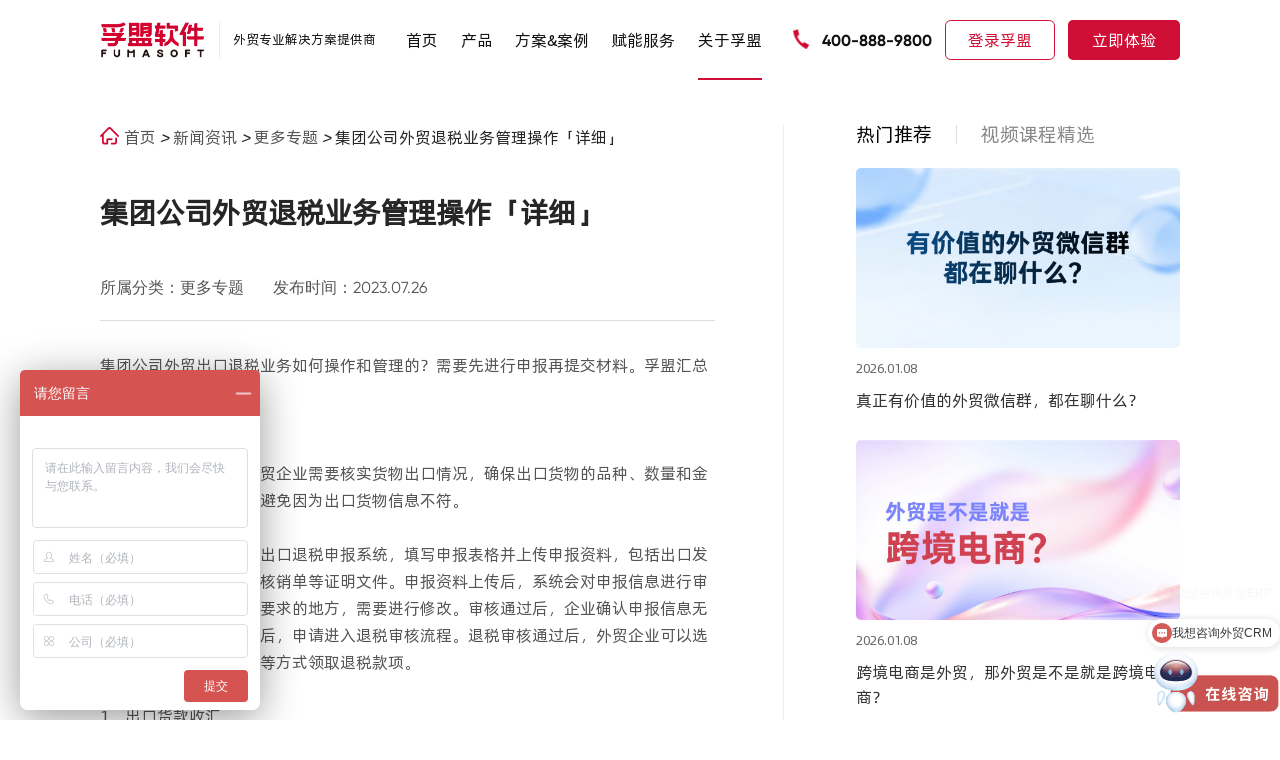

--- FILE ---
content_type: text/html; charset=utf-8
request_url: https://www.fumasoft.com/news/1751.html
body_size: 15877
content:
<!DOCTYPE html>
<html>
<head>
    <meta charset="utf-8">
    <meta http-equiv="X-UA-Compatible" content="IE=edge">
    <meta name="viewport" content="width=device-width, initial-scale=1.0">
    <title>集团公司外贸退税业务管理操作「详细」-孚盟软件</title>
    <meta name="description" content="">
    <meta name="keywords" content="">
    <meta name="canonical" content='https://www.fumasoft.com/news/1751.html'>
    <meta name="applicable-device" content="pc,mobile">
    <meta http-equiv="Cache-Control" content="no-transform"/> 
    <meta http-equiv="Cache-Control" content="no-siteapp"/>
    <link rel="stylesheet" href="/template/default/pc/skin/css/newstyle.css">
    <!--<link rel="stylesheet" href="/template/default/pc/skin/css/animate.css">-->
    <!--<link rel="stylesheet" href="/template/default/pc/skin/css/swiper-bundle.min.css">-->
    <!--<link rel="stylesheet" href="/template/default/pc/skin/css/share.min.css">-->
    <link rel="stylesheet" href="/template/default/pc/skin/layui/css/layui.css">
    <!--<link rel="stylesheet" href="/template/default/pc/skin/css/public.css">-->
    <!--<link rel="stylesheet" href="/template/default/pc/skin/css/style.css">-->
    <link rel="shortcut icon" href="/favicon.ico">
    
    <script src="//g.alicdn.com/frontend-lib/frontend-lib/2.3.74/antidom.js"></script><script src="//o.alicdn.com/frontend-lib/common-lib/jquery.min.js"></script><script src="/template/default/pc/skin/js/newjavascript.js"></script>
    <!--<script src="/template/default/pc/skin/js/jquery-3.3.1.min.js"></script>-->
    <!--<script src="/template/default/pc/skin/js/swiper.min.js"></script>-->
    <!--<script src="/template/default/pc/skin/js/swiper.animate1.0.2.min.js"></script>-->
    <!--<script src="/template/default/pc/skin/js/jquery.share.min.js"></script>-->
    <script src="/template/default/pc/skin/layui/layui.js"></script>
    <!--<meta http-equiv="Content-Security-Policy" content="upgrade-insecure-requests">-->
    <script>
var _hmt = _hmt || [];
(function() {
  if (window.location.hostname !== 'www.fumasoft.com' && 
      window.location.hostname !== 'fumasoft.com') {
    return;
  }
  var hm = document.createElement("script");
  hm.src = "https://hm.baidu.com/hm.js?c0a2a7df2324000edb9e536b3ad13cec";
  var s = document.getElementsByTagName("script")[0]; 
  s.parentNode.insertBefore(hm, s);
})();
</script>
<!-- Google tag (gtag.js) -->
<script async src="https://www.googletagmanager.com/gtag/js?id=G-SQZS4NKF2J"></script>
<script>
  window.dataLayer = window.dataLayer || [];
  function gtag(){dataLayer.push(arguments);}
  gtag('js', new Date());

  gtag('config', 'G-SQZS4NKF2J');
</script><!--tongji-->


</head>
<body>


<header class="header_container">
    <div class="w1620">
        <div class="box flexBetween">
            <div class="boxLeft ">
                <div class="flexBetween">
                    <div class="left">
                        <a href="/">
                            <img src="/uploads/allimg/20231101/069b566f7bc620a338f6954f2eb38c3c.png" alt="" class="img1">
                            <img src="/uploads/allimg/20231101/afdd5f9aa3c3bb8d52cee3c5b1cd051b.png" alt="" class="img2">
                        </a>
                    </div>
                    <div class="right">
                         外贸专业解决方案提供商                    </div>
                </div>
            </div>
            <nav class="flexCenter">
                <div class="item ">
                    <p><a href="/"> 首页 </a></p>
                </div>
                                <div class="item ">
                    <p><a href="/MX.html"> 产品 </a></p>
                    <section class="product_nav">
                        <div class="main flexBetween">

                            <div class="_left">
                                <ul>
                                                                        <li class="active"><a href="/business2.html"> <img src="/uploads/allimg/20230814/55139eb456e05fb83fcfbf3e431b1dbe.png" alt=""> 获客管理</a></li>
                                                                        <li class=""><a href="/MX.html"> <img src="/uploads/allimg/20230814/d14b792d28460a0f118eeb49333ad913.png" alt=""> 外贸客户管理</a></li>
                                                                        <li class=""><a href="/ERP.html"> <img src="/uploads/allimg/20231115/553648e6acedf4614ff463405e6cafc3.png" alt=""> 外贸业务管理</a></li>
                                                                        <li class=""><a href="/whatsapp.html"> <img src="/uploads/allimg/20240702/22c57fe9c35c731b1cf2a46ebf4e4fb7.png" alt=""> WhatsApp管理</a></li>
                                                                        <li class=""><a href="/ai.html"> <img src="/uploads/allimg/20240704/ca962b40664571f15365d64a79eff323.png" alt=""> 孚盟AI Pro</a></li>
                                                                    </ul>

                            </div>
                            <div class="_right ">
                                                                <div class="toggleMain active">
                                    <div class="flexStart">
                                                                                <div class="ite">
                                            <h5> <a href="/business2.html">找买家</a></h5>
                                                                                        <ul>
                                                                                                    <li><a href="/business2.html"> 贸易大数据</a></li>
                                                                                                    <li><a href="/business2.html"> 全网搜索</a></li>
                                                                                                    <li><a href="/business2.html"> AI自动开发</a></li>
                                                                                                    <li><a href="/business2.html"> 社媒获客</a></li>
                                                                                            </ul>
                                                                                    </div>
                                                                                <div class="ite">
                                            <h5> <a href="/check.html">客户背调</a></h5>
                                                                                        <ul>
                                                                                                    <li><a href="/check.html"> 采购商品</a></li>
                                                                                                    <li><a href="/check.html"> 采购周期</a></li>
                                                                                                    <li><a href="/check.html"> 供应链上下游</a></li>
                                                                                                    <li><a href="/check.html"> 供应链变更</a></li>
                                                                                            </ul>
                                                                                    </div>
                                                                                <div class="ite">
                                            <h5> <a href="/chance.html">商机获取</a></h5>
                                                                                        <ul>
                                                                                                    <li><a href="/chance.html"> 邮件营销 </a></li>
                                                                                                    <li><a href="/chance.html"> WhatsApp营销 </a></li>
                                                                                                    <li><a href="/chance.html"> 营销内容管理</a></li>
                                                                                                    <li><a href="/chance.html"> 营销分析</a></li>
                                                                                            </ul>
                                                                                    </div>
                                        
                                    </div>
                                </div>
                                                                <div class="toggleMain ">
                                    <div class="flexStart">
                                                                                <div class="ite">
                                            <h5> <a href="/MX.html?c=21#product">客户管理</a></h5>
                                                                                        <ul>
                                                                                                    <li><a href="/MX.html"> 智能建档</a></li>
                                                                                                    <li><a href="/MX.html"> 客户标签管理</a></li>
                                                                                                    <li><a href="/MX.html"> 客户跟进管理</a></li>
                                                                                                    <li><a href="/MX.html"> 联系人管理</a></li>
                                                                                                    <li><a href="/MX.html"> 客户移交管理</a></li>
                                                                                            </ul>
                                                                                    </div>
                                                                                <div class="ite">
                                            <h5> <a href="/MX.html?c=22#product">公海客户</a></h5>
                                                                                        <ul>
                                                                                                    <li><a href="/MX.html"> 分配/领取管理</a></li>
                                                                                                    <li><a href="/MX.html"> 私海保护管理</a></li>
                                                                                                    <li><a href="/MX.html"> 流转周期管理</a></li>
                                                                                            </ul>
                                                                                    </div>
                                                                                <div class="ite">
                                            <h5> <a href="/MX.html?c=23#product">邮件管理</a></h5>
                                                                                        <ul>
                                                                                                    <li><a href="/MX.html"> 自动分发管理</a></li>
                                                                                                    <li><a href="/MX.html"> 智能识别</a></li>
                                                                                                    <li><a href="/MX.html"> 下属邮件管理</a></li>
                                                                                                    <li><a href="/MX.html"> AI询盘回复管理</a></li>
                                                                                                    <li><a href="/MX.html"> 邮件追踪</a></li>
                                                                                                    <li><a href="/MX.html"> 群发单显</a></li>
                                                                                            </ul>
                                                                                    </div>
                                                                                <div class="ite">
                                            <h5> <a href="/MX.html?c=24#product">商机管理</a></h5>
                                                                                        <ul>
                                                                                                    <li><a href="/MX.html"> 商机流程管理</a></li>
                                                                                                    <li><a href="/MX.html"> 商机跟进管理</a></li>
                                                                                                    <li><a href="/MX.html"> 赢单分析</a></li>
                                                                                                    <li><a href="/MX.html"> 堵点分析</a></li>
                                                                                            </ul>
                                                                                    </div>
                                                                                <div class="ite">
                                            <h5> <a href="/MX.html?c=25#product">WhatsApp社媒管理</a></h5>
                                                                                        <ul>
                                                                                                    <li><a href="/MX.html"> WhatsApp管理</a></li>
                                                                                                    <li><a href="/MX.html"> Facebook管理</a></li>
                                                                                                    <li><a href="/MX.html"> Instagram管理</a></li>
                                                                                                    <li><a href="/MX.html"> 企微管理</a></li>
                                                                                            </ul>
                                                                                    </div>
                                        
                                    </div>
                                </div>
                                                                <div class="toggleMain ">
                                    <div class="flexStart">
                                                                                <div class="ite">
                                            <h5> <a href="/commm.html">商品管理</a></h5>
                                                                                        <ul>
                                                                                                    <li><a href="/commm.html?c=21#product"> 个性化属性配置</a></li>
                                                                                                    <li><a href="/commm.html?c=22#product"> 图片管理</a></li>
                                                                                                    <li><a href="/commm.html?c=23#product"> 价格管理</a></li>
                                                                                                    <li><a href="/commm.html?c=24#product"> 营销落地页管理</a></li>
                                                                                            </ul>
                                                                                    </div>
                                                                                <div class="ite">
                                            <h5> <a href="/anall.html">线索管理</a></h5>
                                                                                        <ul>
                                                                                                    <li><a href="/anall.html?c=21#product"> 线索分配管理</a></li>
                                                                                                    <li><a href="/anall.html?c=22#product"> 跟进管理</a></li>
                                                                                                    <li><a href="/anall.html?c=23#product"> 成交分析</a></li>
                                                                                            </ul>
                                                                                    </div>
                                                                                <div class="ite">
                                            <h5> <a href="/sales.html">销售管理</a></h5>
                                                                                        <ul>
                                                                                                    <li><a href="/sales.html?c=21#product"> 报价管理</a></li>
                                                                                                    <li><a href="/sales.html?c=22#product"> 寄样管理</a></li>
                                                                                                    <li><a href="/sales.html?c=23#product"> 订单管理</a></li>
                                                                                                    <li><a href="/sales.html?c=24#product"> 收款核销</a></li>
                                                                                                    <li><a href="/sales.html?c=25#product"> 跟单管理</a></li>
                                                                                                    <li><a href="/sales.html?c=26#product"> 审批管理</a></li>
                                                                                            </ul>
                                                                                    </div>
                                                                                <div class="ite">
                                            <h5> <a href="/ERP.html">出货流程管理</a></h5>
                                                                                        <ul>
                                                                                                    <li><a href="/ERP.html?c=21#product"> 供应商管理</a></li>
                                                                                                    <li><a href="/ERP.html?c=22#product"> 采购管理</a></li>
                                                                                                    <li><a href="/ERP.html?c=23#product"> 出口管理</a></li>
                                                                                                    <li><a href="/ERP.html?c=24#product"> 财务管理</a></li>
                                                                                            </ul>
                                                                                    </div>
                                        
                                    </div>
                                </div>
                                                                <div class="toggleMain ">
                                    <div class="flexStart">
                                                                                <div class="ite">
                                            <h5> <a href="/whatsapp.html?c=21#product">WhatsApp获客</a></h5>
                                                                                        <ul>
                                                                                                    <li><a href="/whatsapp.html?c=21#product"> 开发自动化</a></li>
                                                                                                    <li><a href="/whatsapp.html?c=21#product"> 自动触达</a></li>
                                                                                            </ul>
                                                                                    </div>
                                                                                <div class="ite">
                                            <h5> <a href="/whatsapp.html?c=22#product">营销透视</a></h5>
                                                                                        <ul>
                                                                                                    <li><a href="/whatsapp.html?c=22#product"> 营销状态追踪</a></li>
                                                                                                    <li><a href="/whatsapp.html?c=22#product"> 二次营销</a></li>
                                                                                            </ul>
                                                                                    </div>
                                                                                <div class="ite">
                                            <h5> <a href="/whatsapp.html?c=23#product">一键在线沟通</a></h5>
                                                                                        <ul>
                                                                                                    <li><a href="/whatsapp.html?c=23#product"> 账号自动采集</a></li>
                                                                                                    <li><a href="/whatsapp.html?c=23#product"> 账号自动验证</a></li>
                                                                                                    <li><a href="/whatsapp.html?c=23#product"> 一键在线沟通</a></li>
                                                                                                    <li><a href="/whatsapp.html?c=23#product"> 公共账号</a></li>
                                                                                            </ul>
                                                                                    </div>
                                                                                <div class="ite">
                                            <h5> <a href="/whatsapp.html?c=24#product">智能建档</a></h5>
                                                                                        <ul>
                                                                                                    <li><a href="/whatsapp.html?c=24#product"> 集成CRM</a></li>
                                                                                                    <li><a href="/whatsapp.html?c=24#product"> 快速建档</a></li>
                                                                                            </ul>
                                                                                    </div>
                                                                                <div class="ite">
                                            <h5> <a href="/whatsapp.html?c=25#product">沟通记录留存</a></h5>
                                                                                        <ul>
                                                                                                    <li><a href="/whatsapp.html?c=25#product"> 多账号管理</a></li>
                                                                                                    <li><a href="/whatsapp.html?c=25#product"> 聊天记录管理</a></li>
                                                                                                    <li><a href="/whatsapp.html?c=25#product"> 聊天记录同步</a></li>
                                                                                            </ul>
                                                                                    </div>
                                                                                <div class="ite">
                                            <h5> <a href="/whatsapp.html?c=26#product"> AI智能摘要</a></h5>
                                                                                        <ul>
                                                                                                    <li><a href="/whatsapp.html?c=26#product"> 内容自动分析</a></li>
                                                                                                    <li><a href="/whatsapp.html?c=26#product"> 自动提取</a></li>
                                                                                                    <li><a href="/whatsapp.html?c=26#product"> 状态自动同步</a></li>
                                                                                            </ul>
                                                                                    </div>
                                        
                                    </div>
                                </div>
                                                                <div class="toggleMain ">
                                    <div class="flexStart">
                                                                                <div class="ite">
                                            <h5> <a href="/ai.html?c=21#product">获客智能体</a></h5>
                                                                                        <ul>
                                                                                                    <li><a href="/ai.html?c=21#product"> 孚盟AI获客宝</a></li>
                                                                                                    <li><a href="/ai.html?c=21#product"> AI找买家</a></li>
                                                                                                    <li><a href="/ai.html?c=21#product"> AI客户背调</a></li>
                                                                                                    <li><a href="/ai.html?c=21#product"> AI打招呼</a></li>
                                                                                            </ul>
                                                                                    </div>
                                                                                <div class="ite">
                                            <h5> <a href="/ai.html?c=22#product">营销智能体</a></h5>
                                                                                        <ul>
                                                                                                    <li><a href="/ai.html?c=22#product"> AI营销</a></li>
                                                                                                    <li><a href="/ai.html?c=22#product"> AI写开发信</a></li>
                                                                                                    <li><a href="/ai.html?c=22#product"> AI邮件智能测评</a></li>
                                                                                                    <li><a href="/ai.html?c=22#product"> AI图文、视频、卖点提炼</a></li>
                                                                                            </ul>
                                                                                    </div>
                                                                                <div class="ite">
                                            <h5> <a href="/ai.html?c=23#product">线索智能体</a></h5>
                                                                                        <ul>
                                                                                                    <li><a href="/ai.html?c=23#product"> AI客户洞察</a></li>
                                                                                                    <li><a href="/ai.html?c=23#product"> 线索自动分配</a></li>
                                                                                                    <li><a href="/ai.html?c=23#product"> AI智能建档</a></li>
                                                                                            </ul>
                                                                                    </div>
                                                                                <div class="ite">
                                            <h5> <a href="/ai.html?c=24#product">沟通智能体</a></h5>
                                                                                        <ul>
                                                                                                    <li><a href="/ai.html?c=24#product"> AI智能回复</a></li>
                                                                                                    <li><a href="/ai.html?c=24#product"> AI意图追踪</a></li>
                                                                                                    <li><a href="/ai.html?c=24#product"> 智能会话分拣</a></li>
                                                                                            </ul>
                                                                                    </div>
                                                                                <div class="ite">
                                            <h5> <a href="/ai.html?c=25#product">客户智能体</a></h5>
                                                                                        <ul>
                                                                                                    <li><a href="/ai.html?c=25#product"> AI客户画像</a></li>
                                                                                                    <li><a href="/ai.html?c=25#product"> AI智能客群</a></li>
                                                                                                    <li><a href="/ai.html?c=25#product"> AI行动指南</a></li>
                                                                                                    <li><a href="/ai.html?c=25#product"> AI智能客服</a></li>
                                                                                            </ul>
                                                                                    </div>
                                                                                <div class="ite">
                                            <h5> <a href="/ai.html?c=26#product">团队智能体</a></h5>
                                                                                        <ul>
                                                                                                    <li><a href="/ai.html?c=26#product"> AI沟通质检</a></li>
                                                                                                    <li><a href="/ai.html?c=26#product"> AI业绩数据</a></li>
                                                                                                    <li><a href="/ai.html?c=26#product"> AI沟通意图追踪</a></li>
                                                                                            </ul>
                                                                                    </div>
                                                                                <div class="ite">
                                            <h5> <a href="/ai.html?c=27#product">数据智能体</a></h5>
                                                                                        <ul>
                                                                                                    <li><a href="/ai.html?c=27#product"> 智能数据助理</a></li>
                                                                                                    <li><a href="/ai.html?c=27#product"> 智能任务处理</a></li>
                                                                                                    <li><a href="/ai.html?c=27#product"> Boss助理</a></li>
                                                                                            </ul>
                                                                                    </div>
                                        
                                    </div>
                                </div>
                                
                            </div>
                        </div>
                    </section>

                </div>
                                <div class="item">
                        <p><a href="/solution2.html">方案&amp;案例 </a></p>
                        
                        <section class="case_nav">
                            <div class="main flexBetween">
                                <div class="_left">
                                    <ul>
                                                                                <li class="active"><a href="/anli.html"> <img src="/uploads/allimg/20230911/2eba2c1edd6c6cff32059e3bfc988036.png" alt=""> 行业案例</a></li>
                                                                                <li class=""><a href="/solution1.html"> <img src="/uploads/allimg/20230911/a89cba43cb8528928ff4be326c8ff1f4.png" alt=""> 解决方案</a></li>
                                                                            </ul>
                                </div>
                                <div class="_right">
                                                                        <div class="toggleMain active">
                                        <div class="m flexBetween">
                                            <div class="m_l">
                                                                                                <div class="ite">
                                                    <a href="/anli_1.html">
                                                        <figcaption>机械设备 </figcaption>
                                                        <figure><img src="/uploads/allimg/20240704/da603d488c0a410eec68a9ad15c65fb9.png" alt=""> </figure>
                                                    </a>
                                                </div>
                                                                                                <div class="ite">
                                                    <a href="/anli_2.html">
                                                        <figcaption>新能源 </figcaption>
                                                        <figure><img src="/uploads/allimg/20240705/7ef9739d57529c29df507bd9bd63f682.jpg" alt=""> </figure>
                                                    </a>
                                                </div>
                                                                                                <div class="ite">
                                                    <a href="/anli_3.html">
                                                        <figcaption>服装纺织 </figcaption>
                                                        <figure><img src="/uploads/allimg/20240705/f7613c590e69ecdc0a877d811d56194c.jpg" alt=""> </figure>
                                                    </a>
                                                </div>
                                                                                                <div class="ite">
                                                    <a href="/anli_4.html">
                                                        <figcaption>汽车配件 </figcaption>
                                                        <figure><img src="/uploads/allimg/20240705/12d3c138a97ac0ac1910d72942018774.jpg" alt=""> </figure>
                                                    </a>
                                                </div>
                                                                                                <div class="ite">
                                                    <a href="/anli_5.html">
                                                        <figcaption>医疗器械 </figcaption>
                                                        <figure><img src="/uploads/allimg/20240705/412227ff1c96383e76d9b3ba16b3f703.jpg" alt=""> </figure>
                                                    </a>
                                                </div>
                                                                                                <div class="ite">
                                                    <a href="/anli_6.html">
                                                        <figcaption>电子家电 </figcaption>
                                                        <figure><img src="/uploads/allimg/20240705/532f88f93c989c192a79e7c9121703a5.jpg" alt=""> </figure>
                                                    </a>
                                                </div>
                                                                                                <div class="ite">
                                                    <a href="/anli_7.html">
                                                        <figcaption>灯具照明 </figcaption>
                                                        <figure><img src="/uploads/allimg/20240705/0ef8b8dc3e13ba7e7cbb949e34fc05dc.jpg" alt=""> </figure>
                                                    </a>
                                                </div>
                                                                                                <div class="ite">
                                                    <a href="/anli_8.html">
                                                        <figcaption>日用消费品 </figcaption>
                                                        <figure><img src="/uploads/allimg/20240705/66b983d5acb346e2360e4dfb98dafe3f.jpg" alt=""> </figure>
                                                    </a>
                                                </div>
                                                                                                <div class="ite">
                                                    <a href="/anli_9.html">
                                                        <figcaption>化工行业 </figcaption>
                                                        <figure><img src="/uploads/allimg/20240705/e2a7cd4e409a5cce5800d2e08ee67dde.jpg" alt=""> </figure>
                                                    </a>
                                                </div>
                                                                                                <div class="ite">
                                                    <a href="/anli_10.html">
                                                        <figcaption>礼品包装 </figcaption>
                                                        <figure><img src="/uploads/allimg/20240705/e23b45118c69257acf900983ee30c59f.jpg" alt=""> </figure>
                                                    </a>
                                                </div>
                                                                                                <div class="ite">
                                                    <a href="/anli_11.html">
                                                        <figcaption>五金工具 </figcaption>
                                                        <figure><img src="/uploads/allimg/20240705/240a68b35a499768269d597a2fbcee65.jpg" alt=""> </figure>
                                                    </a>
                                                </div>
                                                                                                <div class="ite">
                                                    <a href="/anli_12.html">
                                                        <figcaption>箱包鞋服 </figcaption>
                                                        <figure><img src="/uploads/allimg/20240705/d11dd3d6e1ed46a19efa7d98873bd527.jpg" alt=""> </figure>
                                                    </a>
                                                </div>
                                                                                                <div class="ite">
                                                    <a href="/anli_13.html">
                                                        <figcaption>办公文具 </figcaption>
                                                        <figure><img src="/uploads/allimg/20240705/cf9bafd98fbe86f5545e34b5da019be2.jpg" alt=""> </figure>
                                                    </a>
                                                </div>
                                                                                                <div class="ite">
                                                    <a href="/anli_14.html">
                                                        <figcaption>建材家具 </figcaption>
                                                        <figure><img src="/uploads/allimg/20240705/e6c32e62d5f1edc5ed9e88856128561a.jpg" alt=""> </figure>
                                                    </a>
                                                </div>
                                                                                                <div class="ite">
                                                    <a href="/anli_17.html">
                                                        <figcaption>跨境物流 </figcaption>
                                                        <figure><img src="/uploads/allimg/20240705/262af602e6fb73bfccd927c7eb6d2d79.jpg" alt=""> </figure>
                                                    </a>
                                                </div>
                                                                                                <div class="ite">
                                                    <a href="/anli_15.html">
                                                        <figcaption>行业领袖 </figcaption>
                                                        <figure><img src="/uploads/allimg/20240704/b02512a43bce74642c6ab94b06199288.jpg" alt=""> </figure>
                                                    </a>
                                                </div>
                                                                                             
                                            </div>
                                            <div class="m_r radui">
                                                                                            <figure> <img src="/template/default/pc/skin/images/0704_01.jpg" alt=""></figure>
                                                <figcaption>
                                                    <div class="content1">
                                                        更多案例                                                    </div>
                                                    <div class="content2">
                                                        超过60000+家外贸企业，使用孚盟软件产品及服务                                                    </div>
                                                    <div class="content3">
                                                        <div class="home_link1 color">
                                                            <a class="a" href="/anli.html">
                                                                <span> 立即查看 <i
                                                                        class="layui-icon layui-icon-right"></i></span>
                                                            </a>
                                                        </div>
                                                    </div>
                                                </figcaption>
                                                    
                                            </div>
                                        </div>
                                    </div>
                                                                                                            <div class="toggleMain ">
                                        <!--<div class="mm">-->
                                        <!--    -->
                                        <!--    <div class="ite">-->
                                        <!--        <a href="/solution1.html">-->
                                        <!--            <div class="content1">-->
                                        <!--                外贸获客解决方案-->
                                        <!--            </div>-->
                                        <!--            <div class="content2">-->
                                        <!--                提升开发效率，突破获客瓶颈-->
                                        <!--            </div>-->
                                        <!--            <div class="content3">-->
                                        <!--                <div class="home_link1 color">-->
                                        <!--                    <div class="a" >-->
                                        <!--                        <span>-->
                                        <!--                            立即查看-->
                                        <!--                            <i class="layui-icon layui-icon-right"></i>-->
                                        <!--                        </span>-->
                                        <!--                    </div>-->
                                        <!--                </div>-->
                                        <!--            </div>-->
                                        <!--        </a>-->
                                        <!--        <div class="img"><img src="/template/default/pc/skin/images/582.svg" alt=""></div>-->
                                        <!--    </div>-->
                                        <!--    -->
                                        <!--    <div class="ite">-->
                                        <!--        <a href="/solution2.html">-->
                                        <!--            <div class="content1">-->
                                        <!--                外贸全流程解决方案-->
                                        <!--            </div>-->
                                        <!--            <div class="content2">-->
                                        <!--                构建销售管理闭环，驱动企业高效运营-->
                                        <!--            </div>-->
                                        <!--            <div class="content3">-->
                                        <!--                <div class="home_link1 color">-->
                                        <!--                    <div class="a" >-->
                                        <!--                        <span>-->
                                        <!--                            立即查看-->
                                        <!--                            <i class="layui-icon layui-icon-right"></i>-->
                                        <!--                        </span>-->
                                        <!--                    </div>-->
                                        <!--                </div>-->
                                        <!--            </div>-->
                                        <!--        </a>-->
                                        <!--        <div class="img"><img src="/uploads/allimg/20250508/aa9685edb163b4eefbe45099b6d34c8d.svg" alt=""></div>-->
                                        <!--    </div>-->
                                        <!--    -->
                                        <!--    <div class="ite">-->
                                        <!--        <a href="/solution4.html">-->
                                        <!--            <div class="content1">-->
                                        <!--                客户管理解决方案&lt;span&gt;NEW&lt;/span&gt;-->
                                        <!--            </div>-->
                                        <!--            <div class="content2">-->
                                        <!--                全生命周期精细化运营客户价值-->
                                        <!--            </div>-->
                                        <!--            <div class="content3">-->
                                        <!--                <div class="home_link1 color">-->
                                        <!--                    <div class="a" >-->
                                        <!--                        <span>-->
                                        <!--                            立即查看-->
                                        <!--                            <i class="layui-icon layui-icon-right"></i>-->
                                        <!--                        </span>-->
                                        <!--                    </div>-->
                                        <!--                </div>-->
                                        <!--            </div>-->
                                        <!--        </a>-->
                                        <!--        <div class="img"><img src="/uploads/allimg/20250513/21fe99968b28c14c6c1ad610b35feabd.svg" alt=""></div>-->
                                        <!--    </div>-->
                                        <!--    -->
                                        <!--    <div class="ite">-->
                                        <!--        <a href="/solution5.html">-->
                                        <!--            <div class="content1">-->
                                        <!--                沟通管理解决方案&lt;span&gt;NEW&lt;/span&gt;-->
                                        <!--            </div>-->
                                        <!--            <div class="content2">-->
                                        <!--                聚合管理邮件、WhatsApp与社媒线上渠道-->
                                        <!--            </div>-->
                                        <!--            <div class="content3">-->
                                        <!--                <div class="home_link1 color">-->
                                        <!--                    <div class="a" >-->
                                        <!--                        <span>-->
                                        <!--                            立即查看-->
                                        <!--                            <i class="layui-icon layui-icon-right"></i>-->
                                        <!--                        </span>-->
                                        <!--                    </div>-->
                                        <!--                </div>-->
                                        <!--            </div>-->
                                        <!--        </a>-->
                                        <!--        <div class="img"><img src="/uploads/allimg/20250513/5cc5d00680570ee9989df34cdbb5c3a8.svg" alt=""></div>-->
                                        <!--    </div>-->
                                        <!--    -->
                                        <!--    <div class="ite">-->
                                        <!--        <a href="/solution6.html">-->
                                        <!--            <div class="content1">-->
                                        <!--                AI全场景提效解决方案&lt;span&gt;NEW&lt;/span&gt;-->
                                        <!--            </div>-->
                                        <!--            <div class="content2">-->
                                        <!--                用AI推动外贸业务增长-->
                                        <!--            </div>-->
                                        <!--            <div class="content3">-->
                                        <!--                <div class="home_link1 color">-->
                                        <!--                    <div class="a" >-->
                                        <!--                        <span>-->
                                        <!--                            立即查看-->
                                        <!--                            <i class="layui-icon layui-icon-right"></i>-->
                                        <!--                        </span>-->
                                        <!--                    </div>-->
                                        <!--                </div>-->
                                        <!--            </div>-->
                                        <!--        </a>-->
                                        <!--        <div class="img"><img src="/uploads/allimg/20250616/d17ff3a1851709febeae5e6c8a3039f6.svg" alt=""></div>-->
                                        <!--    </div>-->
                                        <!--    -->
                                        <!--    <div class="ite">-->
                                        <!--        <a href="/solution3.html">-->
                                        <!--            <div class="content1">-->
                                        <!--                集团化解决方案-->
                                        <!--            </div>-->
                                        <!--            <div class="content2">-->
                                        <!--                构建以客户为中心的智能化销售管理体系-->
                                        <!--            </div>-->
                                        <!--            <div class="content3">-->
                                        <!--                <div class="home_link1 color">-->
                                        <!--                    <div class="a" >-->
                                        <!--                        <span>-->
                                        <!--                            立即查看-->
                                        <!--                            <i class="layui-icon layui-icon-right"></i>-->
                                        <!--                        </span>-->
                                        <!--                    </div>-->
                                        <!--                </div>-->
                                        <!--            </div>-->
                                        <!--        </a>-->
                                        <!--        <div class="img"><img src="/uploads/allimg/20250508/1c91546c1a7608107b10b6086ae3a932.svg" alt=""></div>-->
                                        <!--    </div>-->
                                        <!--    -->
                                           
                                        <!--</div>-->
                                        
                                        <div class="flexBetween">
                                          <div class="mmList">
                                            <div>
                                                
                                                                                          <a class="a ite" href="/solution1.html">
                                                <div class="le">
                                                  <img src="/template/default/pc/skin/images/582.svg" alt="">
                                                </div>
                                                <div class="ri">
                                                  <div class="div">
                                                    <p>外贸获客解决方案</p>
                                                  </div>
                                                  <div class="p">
                                                   提升开发效率，突破获客瓶颈                                                  </div>
                                                </div>
                                              </a>
                                              
                                                                                          <a class="a ite" href="/solution2.html">
                                                <div class="le">
                                                  <img src="/uploads/allimg/20250508/aa9685edb163b4eefbe45099b6d34c8d.svg" alt="">
                                                </div>
                                                <div class="ri">
                                                  <div class="div">
                                                    <p>外贸全流程解决方案</p>
                                                  </div>
                                                  <div class="p">
                                                   构建销售管理闭环，驱动企业高效运营                                                  </div>
                                                </div>
                                              </a>
                                              
                                                                                          <a class="a ite" href="/solution4.html">
                                                <div class="le">
                                                  <img src="/uploads/allimg/20250513/21fe99968b28c14c6c1ad610b35feabd.svg" alt="">
                                                </div>
                                                <div class="ri">
                                                  <div class="div">
                                                    <p>客户管理解决方案<span>NEW</span></p>
                                                  </div>
                                                  <div class="p">
                                                   全生命周期精细化运营客户价值                                                  </div>
                                                </div>
                                              </a>
                                              
                                                                                          <a class="a ite" href="/solution5.html">
                                                <div class="le">
                                                  <img src="/uploads/allimg/20250513/5cc5d00680570ee9989df34cdbb5c3a8.svg" alt="">
                                                </div>
                                                <div class="ri">
                                                  <div class="div">
                                                    <p>沟通管理解决方案<span>NEW</span></p>
                                                  </div>
                                                  <div class="p">
                                                   聚合管理邮件、WhatsApp与社媒线上渠道                                                  </div>
                                                </div>
                                              </a>
                                              
                                                                                          <a class="a ite" href="/solution6.html">
                                                <div class="le">
                                                  <img src="/uploads/allimg/20250616/d17ff3a1851709febeae5e6c8a3039f6.svg" alt="">
                                                </div>
                                                <div class="ri">
                                                  <div class="div">
                                                    <p>AI全场景提效解决方案<span>NEW</span></p>
                                                  </div>
                                                  <div class="p">
                                                   用AI推动外贸业务增长                                                  </div>
                                                </div>
                                              </a>
                                              
                                                                                          <a class="a ite" href="/solution3.html">
                                                <div class="le">
                                                  <img src="/uploads/allimg/20250508/1c91546c1a7608107b10b6086ae3a932.svg" alt="">
                                                </div>
                                                <div class="ri">
                                                  <div class="div">
                                                    <p>集团化解决方案</p>
                                                  </div>
                                                  <div class="p">
                                                   构建以客户为中心的智能化销售管理体系                                                  </div>
                                                </div>
                                              </a>
                                              
                                                                                        </div>
                                          </div>
                                          <div class="mmTj">
                                                                                        <a href="/solution1.html">
                                              <img src="/template/default/pc/skin/images/581.jpg" alt="">
                                              <figcaption>
                                                <div class="cont1">
                                                  孚盟数智化解决方案                                                </div>
                                                <div class="cont2">
                                                  沉淀20年，60000+外贸企业 各类业务场景难题和对应解决方案                                                </div>
                                              </figcaption>
                                            </a>
                                                                                      </div>
                                        </div>
                                    </div>
                                                                                                        </div>
                            </div>
                        </section>
                    </div>
                                 <div class="item item1 ">
                    <p><a href="/media.html"> 赋能服务 </a></p>
                                            <div class="select">
                            <ul>
                                                                <li class=""> <a href="/media.html">孚盟课堂</a> </li>
                                                                <li class=""> <a href="/meeting.html">线下沙龙</a> </li>
                                                                <li class=""> <a href="/interview.html">媒体大会</a> </li>
                                                            </ul>
                        </div>
                                    </div>
                                 <div class="item item1 active">
                    <p><a href="/business.html"> 关于孚盟 </a></p>
                                            <div class="select">
                            <ul>
                                                                <li class=""> <a href="/business.html">公司介绍</a> </li>
                                                                <li class=""> <a href="/culture.html">企业文化</a> </li>
                                                                <li class=""> <a href="/about24.html">联系我们</a> </li>
                                                                <li class=""> <a href="/Cooperation.html">合作伙伴</a> </li>
                                                                <li class="active"> <a href="/news.html">新闻资讯</a> </li>
                                                                <li class=""> <a href="/doc1.html">帮助中心</a> </li>
                                                                <li class=""> <a href="/download.html">下载中心</a> </li>
                                                            </ul>
                        </div>
                                    </div>
                                
            </nav>
            <div class="boxRight">
                <div class="flexCenter">
                    <div class="left">
                        <div>
                            <img src="/template/default/pc/skin/images/icon5.png" alt="" class="img1">
                            <img src="/template/default/pc/skin/images/icon11.png" alt="" class="img2">
                            <a href="tel:400-888-9800"> 400-888-9800</a>
                        </div>
                    </div>
                    <div class="button1">
                        <div class="home_link1">
                            <a class="a" target="_blank" href="https://fumamx.com/#/login" rel="nofollow"> 
                                <span> 登录孚盟</span>
                            </a>
                        </div>
                    </div>
                    <div class="button2">
                        <div class="home_link">
                            <a class="a"  href="/zhuceyuyue.html" rel="nofollow" target="_blank">
                                <span> 立即体验</span>
                            </a>
                        </div>
                    </div>
                </div>
            </div>
        </div>
    </div>
</header>

<div class="MobileMain">
    <section class="HeaderMobile">
        <div class="box">
            <div class="logo">
                <a href="/">
                    <img src="/uploads/allimg/20231101/afdd5f9aa3c3bb8d52cee3c5b1cd051b.png" alt="" class="img2">
                </a>
            </div>
            <div class="button">
                <div class="call">
                    <img src="/template/default/pc/skin/images/icon11.png" alt="" class="">
                    <a href="tel: 400-888-9800" rel="nofollow"> 400-888-9800</a>
                </div>

                <div class="menu">
                    <div class="menu_btn">
                        <p>
                            <span></span>
                            <span></span>
                            <span></span>
                        </p>
                    </div>
                </div>
            </div>
        </div>
    </section>
</div>

<section class="PhoneNav">
    <div class="box">
        <nav>
            <div class="item ">
                <p><a href="/">首页 </a> <i class="layui-icon layui-icon-right"></i></p>
            </div>
                        <div class="item ">
                <p><a href="/MX.html">产品</a> <span></span></p>
                                <ul class="item_two">
                                            <li class="">
                            <p><a >获客管理 <span></span></a></p>
                                                        <ul class="item_three">

                                <li>
                                                                        <p><a href="/business2.html">找买家 <i class="layui-icon layui-icon-right"></i></a></p>
                                                                        <p><a href="/check.html">客户背调 <i class="layui-icon layui-icon-right"></i></a></p>
                                                                        <p><a href="/chance.html">商机获取 <i class="layui-icon layui-icon-right"></i></a></p>
                                                                    </li>

                            </ul>
                                                    </li>
                                            <li class="">
                            <p><a >外贸客户管理 <span></span></a></p>
                                                        <ul class="item_three">

                                <li>
                                                                        <p><a href="/MX.html?c=21#product">客户管理 <i class="layui-icon layui-icon-right"></i></a></p>
                                                                        <p><a href="/MX.html?c=22#product">公海客户 <i class="layui-icon layui-icon-right"></i></a></p>
                                                                        <p><a href="/MX.html?c=23#product">邮件管理 <i class="layui-icon layui-icon-right"></i></a></p>
                                                                        <p><a href="/MX.html?c=24#product">商机管理 <i class="layui-icon layui-icon-right"></i></a></p>
                                                                        <p><a href="/MX.html?c=25#product">WhatsApp社媒管理 <i class="layui-icon layui-icon-right"></i></a></p>
                                                                    </li>

                            </ul>
                                                    </li>
                                            <li class="">
                            <p><a >外贸业务管理 <span></span></a></p>
                                                        <ul class="item_three">

                                <li>
                                                                        <p><a href="/commm.html">商品管理 <i class="layui-icon layui-icon-right"></i></a></p>
                                                                        <p><a href="/anall.html">线索管理 <i class="layui-icon layui-icon-right"></i></a></p>
                                                                        <p><a href="/sales.html">销售管理 <i class="layui-icon layui-icon-right"></i></a></p>
                                                                        <p><a href="/ERP.html">出货流程管理 <i class="layui-icon layui-icon-right"></i></a></p>
                                                                    </li>

                            </ul>
                                                    </li>
                                            <li class="">
                            <p><a >WhatsApp管理 <span></span></a></p>
                                                        <ul class="item_three">

                                <li>
                                                                        <p><a href="/whatsapp.html?c=21#product">WhatsApp获客 <i class="layui-icon layui-icon-right"></i></a></p>
                                                                        <p><a href="/whatsapp.html?c=22#product">营销透视 <i class="layui-icon layui-icon-right"></i></a></p>
                                                                        <p><a href="/whatsapp.html?c=23#product">一键在线沟通 <i class="layui-icon layui-icon-right"></i></a></p>
                                                                        <p><a href="/whatsapp.html?c=24#product">智能建档 <i class="layui-icon layui-icon-right"></i></a></p>
                                                                        <p><a href="/whatsapp.html?c=25#product">沟通记录留存 <i class="layui-icon layui-icon-right"></i></a></p>
                                                                        <p><a href="/whatsapp.html?c=26#product"> AI智能摘要 <i class="layui-icon layui-icon-right"></i></a></p>
                                                                    </li>

                            </ul>
                                                    </li>
                                            <li class="">
                            <p><a >孚盟AI Pro <span></span></a></p>
                                                        <ul class="item_three">

                                <li>
                                                                        <p><a href="/ai.html?c=21#product">获客智能体 <i class="layui-icon layui-icon-right"></i></a></p>
                                                                        <p><a href="/ai.html?c=22#product">营销智能体 <i class="layui-icon layui-icon-right"></i></a></p>
                                                                        <p><a href="/ai.html?c=23#product">线索智能体 <i class="layui-icon layui-icon-right"></i></a></p>
                                                                        <p><a href="/ai.html?c=24#product">沟通智能体 <i class="layui-icon layui-icon-right"></i></a></p>
                                                                        <p><a href="/ai.html?c=25#product">客户智能体 <i class="layui-icon layui-icon-right"></i></a></p>
                                                                        <p><a href="/ai.html?c=26#product">团队智能体 <i class="layui-icon layui-icon-right"></i></a></p>
                                                                        <p><a href="/ai.html?c=27#product">数据智能体 <i class="layui-icon layui-icon-right"></i></a></p>
                                                                    </li>

                            </ul>
                                                    </li>
                                    </ul>
                            </div>
                        <div class="item ">
                <p><a href="/solution2.html">方案&amp;案例</a> <span></span></p>
                                <ul class="item_two">
                                            <li class="">
                            <p><a >行业案例 <span></span></a></p>
                                                        <ul class="item_three">

                                <li>
                                                                        <p><a href="/anli_1.html">机械设备 <i class="layui-icon layui-icon-right"></i></a></p>
                                                                        <p><a href="/anli_2.html">新能源 <i class="layui-icon layui-icon-right"></i></a></p>
                                                                        <p><a href="/anli_3.html">服装纺织 <i class="layui-icon layui-icon-right"></i></a></p>
                                                                        <p><a href="/anli_4.html">汽车配件 <i class="layui-icon layui-icon-right"></i></a></p>
                                                                        <p><a href="/anli_5.html">医疗器械 <i class="layui-icon layui-icon-right"></i></a></p>
                                                                        <p><a href="/anli_6.html">电子家电 <i class="layui-icon layui-icon-right"></i></a></p>
                                                                        <p><a href="/anli_7.html">灯具照明 <i class="layui-icon layui-icon-right"></i></a></p>
                                                                        <p><a href="/anli_8.html">日用消费品 <i class="layui-icon layui-icon-right"></i></a></p>
                                                                        <p><a href="/anli_9.html">化工行业 <i class="layui-icon layui-icon-right"></i></a></p>
                                                                        <p><a href="/anli_10.html">礼品包装 <i class="layui-icon layui-icon-right"></i></a></p>
                                                                        <p><a href="/anli_11.html">五金工具 <i class="layui-icon layui-icon-right"></i></a></p>
                                                                        <p><a href="/anli_12.html">箱包鞋服 <i class="layui-icon layui-icon-right"></i></a></p>
                                                                        <p><a href="/anli_13.html">办公文具 <i class="layui-icon layui-icon-right"></i></a></p>
                                                                        <p><a href="/anli_14.html">建材家具 <i class="layui-icon layui-icon-right"></i></a></p>
                                                                        <p><a href="/anli_17.html">跨境物流 <i class="layui-icon layui-icon-right"></i></a></p>
                                                                        <p><a href="/anli_15.html">行业领袖 <i class="layui-icon layui-icon-right"></i></a></p>
                                                                    </li>

                            </ul>
                                                    </li>
                                            <li class="">
                            <p><a >解决方案 <span></span></a></p>
                                                        <ul class="item_three">

                                <li>
                                                                        <p><a href="/solution1.html">外贸获客解决方案 <i class="layui-icon layui-icon-right"></i></a></p>
                                                                        <p><a href="/solution2.html">外贸全流程解决方案 <i class="layui-icon layui-icon-right"></i></a></p>
                                                                        <p><a href="/solution4.html">客户管理解决方案&lt;span&gt;NEW&lt;/span&gt; <i class="layui-icon layui-icon-right"></i></a></p>
                                                                        <p><a href="/solution5.html">沟通管理解决方案&lt;span&gt;NEW&lt;/span&gt; <i class="layui-icon layui-icon-right"></i></a></p>
                                                                        <p><a href="/solution6.html">AI全场景提效解决方案&lt;span&gt;NEW&lt;/span&gt; <i class="layui-icon layui-icon-right"></i></a></p>
                                                                        <p><a href="/solution3.html">集团化解决方案 <i class="layui-icon layui-icon-right"></i></a></p>
                                                                    </li>

                            </ul>
                                                    </li>
                                    </ul>
                            </div>
                        <div class="item ">
                <p><a href="/media.html">赋能服务</a> <span></span></p>
                                <ul class="item_two">
                                            <li class="">
                            <p><a  href="/media.html">孚盟课堂 <i class="layui-icon layui-icon-right"></i> </a></p>
                                                    </li>
                                            <li class="">
                            <p><a  href="/meeting.html">线下沙龙 <i class="layui-icon layui-icon-right"></i> </a></p>
                                                    </li>
                                            <li class="">
                            <p><a  href="/interview.html">媒体大会 <i class="layui-icon layui-icon-right"></i> </a></p>
                                                    </li>
                                    </ul>
                            </div>
                        <div class="item ">
                <p><a href="/business.html">关于孚盟</a> <span></span></p>
                                <ul class="item_two">
                                            <li class="">
                            <p><a  href="/business.html">公司介绍 <i class="layui-icon layui-icon-right"></i> </a></p>
                                                    </li>
                                            <li class="">
                            <p><a  href="/culture.html">企业文化 <i class="layui-icon layui-icon-right"></i> </a></p>
                                                    </li>
                                            <li class="">
                            <p><a  href="/about24.html">联系我们 <i class="layui-icon layui-icon-right"></i> </a></p>
                                                    </li>
                                            <li class="">
                            <p><a  href="/Cooperation.html">合作伙伴 <i class="layui-icon layui-icon-right"></i> </a></p>
                                                    </li>
                                            <li class="">
                            <p><a >新闻资讯 <span></span></a></p>
                                                        <ul class="item_three">

                                <li>
                                                                        <p><a href="/news.html">孚盟资讯 <i class="layui-icon layui-icon-right"></i></a></p>
                                                                        <p><a href="/news5.html">外贸干货 <i class="layui-icon layui-icon-right"></i></a></p>
                                                                        <p><a href="/cpzt.html">产品专题 <i class="layui-icon layui-icon-right"></i></a></p>
                                                                        <p><a href="/companyfile1.html">贸易数据 <i class="layui-icon layui-icon-right"></i></a></p>
                                                                        <p><a href="/news27.html">更多专题 <i class="layui-icon layui-icon-right"></i></a></p>
                                                                    </li>

                            </ul>
                                                    </li>
                                            <li class="">
                            <p><a >帮助中心 <span></span></a></p>
                                                        <ul class="item_three">

                                <li>
                                                                        <p><a href="/doc1.html">常见问题 <i class="layui-icon layui-icon-right"></i></a></p>
                                                                    </li>

                            </ul>
                                                    </li>
                                            <li class="">
                            <p><a  href="/download.html">下载中心 <i class="layui-icon layui-icon-right"></i> </a></p>
                                                    </li>
                                    </ul>
                            </div>
            
            <div class="item ">
                <p><a target="_blank" href="https://fumamx.com/#/login" rel="nofollow">登录孚盟 </a> <i class="layui-icon layui-icon-right"></i></p>
            </div>
                <div class="item ">
                <p><a target="_blank" href="/zhuceyuyue.html" rel="nofollow" >立即体验 </a> <i class="layui-icon layui-icon-right"></i></p>
            </div>

        </nav>
    </div>
</section>


<!-- 关于我们banner模型 -->





<article class="news_info">
    <div class="w1620  p105_">
        <div class="box flexBetween">
            <div class="boxLeft">
                <section class="mbx wow animate__fadeInUp">

                    <a href="/"><img src="/template/default/pc/skin/images/img35.png" alt="">首页</a>
                    <i class="">></i>
                 
                    <a href="/news.html"> 新闻资讯 </a>
                    <i class="">></i>
                    <a href="/news27.html"> 更多专题 </a>
                    <i class="">></i>
                    <span>集团公司外贸退税业务管理操作「详细」</span>
                </section>
                <div class="content0 wow animate__fadeInUp">
                   <h1> 集团公司外贸退税业务管理操作「详细」</h1>
                </div>
                <div class="content1 flexBetween wow animate__fadeInUp">
                    <div class="left">
                        <span>所属分类：更多专题</span>
                        <span>发布时间：2023.07.26</span>
                    </div>
                    <div class="right flexBetween">
                        <div class="l">
                            <img src="" alt="">
                        </div>
                        <div class="r">
                                                    </div>
                    </div>
                </div>
                <div class="content2 wow animate__fadeInUp">
                    <p><span style="font-size:16px;">集团公司外贸出口退税业务如何操作和管理的？需要先进行申报再提交材料。孚盟汇总如下：<br />
一、出口外贸退税流程<br />
1、准备工作<br />
在进行出口退税前，外贸企业需要核实货物出口情况，确保出口货物的品种、数量和金额与海关报关单一致，避免因为出口货物信息不符。<br />
2、外贸退税申报流程<br />
外贸企业需要登录国家出口退税申报系统，填写申报表格并上传申报资料，包括出口发票、报关单和出口收汇核销单等证明文件。申报资料上传后，系统会对申报信息进行审核，如有错误或不符合要求的地方，需要进行修改。审核通过后，企业确认申报信息无误，并提交申报。提交后，申请进入退税审核流程。退税审核通过后，外贸企业可以选择现金退税、抵扣退税等方式领取退税款项。<br />
二、账务处理<br />
1、出口货款收汇<br />
外贸企业需要开具发票，并将货款以外汇形式收入境内，收汇后需要办理外汇结算业务。根据国家外汇管理规定，外贸企业需要在收汇10个工作日内，将货款结汇。<br />
2、外贸退税款项入账<br />
外贸企业退税款项入账后，需要进行账务处理，包括：核对退税金额，确保退税款项的金额与退税申报一致，将退税款项的收入核算到出口商品销售收入中，如退税款项有税金，需要将税金核算到应纳税金中。<br />
3、发票处理<br />
外贸企业需要对开具的发票进行处理，包括：将发票的开具、签收、使用等情况记录到账簿中，将开具发票的金额核算到出口商品销售收入中，如发票有税金，需要将税金核算到应纳税金中。<br />
<strong>另外，对于外贸出库的退税操作需要注意以下3点：</strong><br />
1、准确申报<br />
外贸企业在进行退税申报时，需要准确填写申报表格并上传真实、合法的申报资料，避免因申报信息错误或不实而导致退税失败或被罚款。<br />
2、及时结汇<br />
外贸企业需要及时将收到的货款结汇，避免因违反外汇管理规定而被罚款或影响退税申报。<br />
3、合规开票<br />
外贸企业需要合规开具发票，确保发票上的金额与实际出口货物的金额一致，避免被视为虚开发票或违反相关税收法规。<br />
综上就是外贸企业出口退税的财务管理工作详细介绍，账务处理方面，企业需要核对退税金额和发票金额，并将相关收入和税金核算到账簿中，做好出口退税的流程和账务处理，可以帮助外贸企业更好地管理财务和提高经营效益。当然，<strong>这里建议使用专业的外贸财务管理软件，可帮助外贸出口企业解决贸易出口中的各种财务管理难题，例如：准时收汇核销，单据管理，外贸退税等。</strong><span style="color:#e74c3c;">点击了解软件详情</span></span></p>

<p><a href="https://www.fumasoft.com/ERP.html"><img alt="集团公司外贸退税业务管理操作「详细」(图1)"  alt="集团公司外贸退税业务管理操作「详细」(图1)"  id="2104" src="/repository/image/10c36e9d-28c1-4b48-9d65-aeb0b03cf891.png?t=1690354958449" style="max-width:100%!important;height:auto;width: 100%; height: auto;" /></a></p>

<p>&nbsp;</p>
                </div>

                <section class="UpDown">
                                        <div class="ellipsis wow animate__fadeInUp"> 上一条：<a href="/news/1752.html">出口应收账款业务该如何管理？ </a></div>
                                        <div class="ellipsis wow animate__fadeInUp"> 下一条：<a href="/news/1749.html">五金塑胶公司做外贸需要用什么erp？ </a></div>
                                    </section>
                <div class="link flexCenter wow animate__fadeInUp">
                    <div class="home_link">
                        <a class="a" href="/news27.html">
                            <span> 返回列表</span>
                        </a>
                    </div>
                </div>

            </div>
            <div class="boxRight">
                <div class="list list1">
                    <div class="toggle flexStart wow animate__fadeInUp">

                        <p class="active"> 热门推荐</p>
                        <p> 视频课程精选</p>
                    </div>
                    <div class="toggle_main wow animate__fadeInUp">
                        <div class="list_item active">
                            <div>
                                <!--                                调用当前分类新闻(调取最新)-->
                                                                <a href="/news/4802.html" title="真正有价值的外贸微信群，都在聊什么？">
                                    <figure><img src="/uploads/allimg/20260108/222b3b1b65a903fa077c8806027557a1.jpg" alt="真正有价值的外贸微信群，都在聊什么？"></figure>
                                    <div class="time"> 2026.01.08 </div>
                                    <figcaption class="ellipsis2"> 真正有价值的外贸微信群，都在聊什么？</figcaption>
                                </a>
                                                                <a href="/news/4801.html" title="跨境电商是外贸，那外贸是不是就是跨境电商？">
                                    <figure><img src="/uploads/allimg/20260108/9beb062c5791665e0e1dccf939fc90b1.jpg" alt="跨境电商是外贸，那外贸是不是就是跨境电商？"></figure>
                                    <div class="time"> 2026.01.08 </div>
                                    <figcaption class="ellipsis2"> 跨境电商是外贸，那外贸是不是就是跨境电商？</figcaption>
                                </a>
                                                                <a href="/news/4790.html" title="已经快2026年了，箱包出口企业怎么才能把货卖出去赚到钱？">
                                    <figure><img src="/uploads/allimg/20251209/07bc6c6da9b05719fed166fe282eaf01.jpg" alt="已经快2026年了，箱包出口企业怎么才能把货卖出去赚到钱？"></figure>
                                    <div class="time"> 2025.12.09 </div>
                                    <figcaption class="ellipsis2"> 已经快2026年了，箱包出口企业怎么才能把货卖出去赚到钱？</figcaption>
                                </a>
                                
                            </div>
                        </div>

                        <div class="list_item list_item1">
                            <div>
<!--                                调取视频课程(内推)-->
                                                                <a href="/media/4410.html" title="【孚盟AI Pro】AI Agent&mdash;&mdash;业务好助手，增长更轻松">
                                    <figure><img src="/uploads/allimg/20250731/855818de2ac3c237f3aaf5f2a8f92f4b.jpg" alt="【孚盟AI Pro】AI Agent&mdash;&mdash;业务好助手，增长更轻松"></figure>
                                    <figcaption> 【孚盟AI Pro】AI Agent&mdash;&mdash;业务好助手，增长更轻松 </figcaption>
                                </a>
                                                                <a href="/media/4409.html" title="【孚盟AI Pro】外贸CRM+AI&mdash;&mdash;AI客户画像">
                                    <figure><img src="/uploads/allimg/20250731/aba44049aa3b6c3b773b8b4c86e67b4e.jpg" alt="【孚盟AI Pro】外贸CRM+AI&mdash;&mdash;AI客户画像"></figure>
                                    <figcaption> 【孚盟AI Pro】外贸CRM+AI&mdash;&mdash;AI客户画像 </figcaption>
                                </a>
                                                                <a href="/media/4411.html" title="【孚盟AI Pro】外贸CRM+AI&mdash;&mdash;AI线索自动化">
                                    <figure><img src="/uploads/allimg/20250731/9f05eaf752a14129d075b73bedf848fb.jpg" alt="【孚盟AI Pro】外贸CRM+AI&mdash;&mdash;AI线索自动化"></figure>
                                    <figcaption> 【孚盟AI Pro】外贸CRM+AI&mdash;&mdash;AI线索自动化 </figcaption>
                                </a>
                                                            </div>

                        </div>

                    </div>
                </div>
                <div class="list list2">
                    <div class="toggle flexStart wow animate__fadeInUp">
                        <p class="active"> 更多专题</p>
                        <p> 海关数据相关</p>
                    </div>
                    <div class="toggle_main wow animate__fadeInUp">
                        <div class="list_item active">
                            <div>
<!--                                调取业务管理专题(更多专题)-->
                                                                <a href="/news/4802.html" title="真正有价值的外贸微信群，都在聊什么？">
                                    <figure><img src="/uploads/allimg/20260108/222b3b1b65a903fa077c8806027557a1.jpg" alt="真正有价值的外贸微信群，都在聊什么？"></figure>
                                    <div class="time"> 2026.01.08  </div>
                                    <figcaption class="ellipsis2"> 真正有价值的外贸微信群，都在聊什么？</figcaption>
                                </a>
                                                                <a href="/news/4801.html" title="跨境电商是外贸，那外贸是不是就是跨境电商？">
                                    <figure><img src="/uploads/allimg/20260108/9beb062c5791665e0e1dccf939fc90b1.jpg" alt="跨境电商是外贸，那外贸是不是就是跨境电商？"></figure>
                                    <div class="time"> 2026.01.08  </div>
                                    <figcaption class="ellipsis2"> 跨境电商是外贸，那外贸是不是就是跨境电商？</figcaption>
                                </a>
                                                                <a href="/news/4790.html" title="已经快2026年了，箱包出口企业怎么才能把货卖出去赚到钱？">
                                    <figure><img src="/uploads/allimg/20251209/07bc6c6da9b05719fed166fe282eaf01.jpg" alt="已经快2026年了，箱包出口企业怎么才能把货卖出去赚到钱？"></figure>
                                    <div class="time"> 2025.12.09  </div>
                                    <figcaption class="ellipsis2"> 已经快2026年了，箱包出口企业怎么才能把货卖出去赚到钱？</figcaption>
                                </a>
                                                            </div>
                        </div>
                        <div class="list_item">

                            <div>
<!--                                调用获客管理专题(调取最新)-->
                                                                <a href="/news/3751.html" title="外贸市场中如何利用工具深挖同行信息">
                                    <figure><img src="/uploads/allimg/20241203/ccc699f0fbe6c92879213e62d9879c9d.jpg" alt="外贸市场中如何利用工具深挖同行信息"></figure>
                                    <div class="time"> 2024.12.03 </div>
                                    <figcaption class="ellipsis2"> 外贸市场中如何利用工具深挖同行信息</figcaption>
                                </a>
                                                                <a href="/news/3658.html" title="如何正确使用海关数据开发客户？">
                                    <figure><img src="/uploads/allimg/20240904/66f708c7996405938c78a1a1fc97f180.jpg" alt="如何正确使用海关数据开发客户？"></figure>
                                    <div class="time"> 2024.09.03 </div>
                                    <figcaption class="ellipsis2"> 如何正确使用海关数据开发客户？</figcaption>
                                </a>
                                                                <a href="/news/3297.html" title="轻松查找外贸客户邮箱的软件">
                                    <figure><img src="/uploads/allimg/20240607/b2643c2ac9517c71407e15715b81d361.jpg" alt="轻松查找外贸客户邮箱的软件"></figure>
                                    <div class="time"> 2024.06.07 </div>
                                    <figcaption class="ellipsis2"> 轻松查找外贸客户邮箱的软件</figcaption>
                                </a>
                                                            </div>

                        </div>

                    </div>
                </div>
            </div>
        </div>
    </div>
</article>




<article class="HomeAdvertisement">
    <div class="img"><img src="/uploads/allimg/20240119/787d44eac16f5cc10345096583034a1a.jpg" alt=""></div>
    <div class="position">
        <div class="main">
            <div class="top wow animate__fadeInUp"> 眼见为实 马上体验 </div>
            <div class="bot flexCenter wow animate__fadeInUp">
                <div class="button2">
                    <div class="home_link">
                        <a class="a" target="_blank" href="/zhuceyuyue.html" rel="nofollow">
                            <span> 立即体验</span>
                        </a>
                    </div>
                </div>
                <div class="button1">
                    <div class="home_link1">
                        <a class="a" onclick="alertNew()" rel="nofollow">
                            <span> 在线咨询</span>
                        </a>
                    </div>
                </div>
            </div>
        </div>
    </div>
</article>

<footer class="footer_container">
    <div class="w1620">
        <div class="boxTop flexBetween wow animate__fadeInUp">
            <div class="boxLeft flexStart">
                                <div class="item">
                    <h5> 产品 </h5>
                                        <ul>
                                                <li><a href="/business2.html"> 获客管理</a></li>
                                                                                                <li><a href="/MX.html"> 外贸客户管理</a></li>
                                                                                                <li><a href="/ERP.html"> 外贸业务管理</a></li>
                                                                                                <li><a href="/whatsapp.html"> WhatsApp管理</a></li>
                                                                                                <li><a href="/ai.html"> 孚盟AI Pro</a></li>
                                                                                            </ul>
                                    </div>
                                <div class="item">
                    <h5> 方案&amp;案例 </h5>
                                        <ul>
                                                <li><a href="/anli.html"> 行业案例</a></li>
                                                                                                <li><a href="/solution1.html"> 外贸获客解决方案</a></li>
                                                <li><a href="/solution2.html"> 外贸全流程解决方案</a></li>
                                                <li><a href="/solution4.html"> 客户管理解决方案</a></li>
                                                <li><a href="/solution5.html"> 沟通管理解决方案</a></li>
                                                <li><a href="/solution6.html"> AI全场景提效解决方案</a></li>
                                                <li><a href="/solution3.html"> 集团化解决方案</a></li>
                                                                                            </ul>
                                    </div>
                                <div class="item">
                    <h5> 赋能服务 </h5>
                                        <ul>
                                                <li><a href="/media.html"> 孚盟课堂</a></li>
                                                                                                <li><a href="/meeting.html"> 线下沙龙</a></li>
                                                                                                <li><a href="/interview.html"> 媒体大会</a></li>
                                                                                            </ul>
                                    </div>
                                <div class="item">
                    <h5> 关于孚盟 </h5>
                                        <ul>
                                                <li><a href="/business.html"> 公司介绍</a></li>
                                                                                                <li><a href="/culture.html"> 企业文化</a></li>
                                                                                                <li><a href="/about24.html"> 联系我们</a></li>
                                                                                                <li><a href="/Cooperation.html"> 合作伙伴</a></li>
                                                                                                                                                                    </ul>
                                    </div>
                
            </div>
            <div class="boxCenter">
                <div class="content0">
                    全国销售热线
                </div>
                <div class="content1">
                    <a href="tel:400-888-9800" rel="nofollow">400-888-9800</a>
                </div>
                <div class="content2">
                    <p> <svg xmlns="http://www.w3.org/2000/svg" xmlns:xlink="http://www.w3.org/1999/xlink"
                             width="15px" height="16px">
                        <path fill-rule="evenodd" fill="rgb(154, 170, 190)"
                              d="M7.470,0.465 C3.707,0.465 0.646,3.312 0.646,6.859 C0.646,8.657 1.399,10.255 2.653,11.405 L7.470,15.900 L12.035,11.554 C13.390,10.404 14.293,8.708 14.293,6.809 C14.293,3.312 11.232,0.465 7.470,0.465 ZM7.470,9.306 C6.065,9.306 4.911,8.207 4.911,6.859 C4.911,5.510 6.065,4.411 7.470,4.411 C8.874,4.411 10.028,5.510 10.028,6.859 C10.028,8.258 8.874,9.306 7.470,9.306 Z" />
                    </svg>
                        地址：上海市闵行区新龙路360弄10号601                    </p>
                    <p><svg xmlns="http://www.w3.org/2000/svg" xmlns:xlink="http://www.w3.org/1999/xlink"
                            width="15px" height="13px">
                        <path fill-rule="evenodd" fill="rgb(154, 170, 190)"
                              d="M13.626,12.325 L1.344,12.325 C0.667,12.326 0.117,11.779 0.115,11.102 L0.115,2.835 L7.155,7.315 C7.254,7.379 7.368,7.412 7.485,7.412 C7.602,7.412 7.716,7.379 7.815,7.315 L14.856,2.841 L14.856,11.102 C14.853,11.779 14.303,12.326 13.626,12.325 ZM0.115,1.358 L0.115,1.265 C0.117,0.588 0.667,0.041 1.344,0.041 L13.626,0.041 C14.304,0.041 14.854,0.588 14.856,1.265 L14.856,1.386 L7.485,6.070 L0.115,1.358 Z" />
                    </svg>
                        邮箱：sales@fumasoft.com                    </p>
                    <p>
                        <img src="/template/default/pc/skin/images/icon6.png" alt="">
                        <a href="tel:400-881-1518" rel="nofollow"> 售后服务：400-881-1518</a>
                    </p>
                </div>
            </div>
            <div class="boxRight flexBetween">
                <div class="item">
                    <figure> <img src="/uploads/allimg/20230811/8e6ecc79a26e0f3a8ab1bfc1e8946881.png" alt=""></figure>
                    <figcaption> 企业微信客服</figcaption>
                </div>
                <div class="item">
                    <figure> <img src="/uploads/allimg/20230811/773d74f1154b2fa5ba1bcd3524034b18.png" alt=""></figure>
                    <figcaption> 微信公众号</figcaption>
                </div>
            </div>
        </div>
    </div>
    <div class="box">
        <div class="w1620">
            <div class="boxBot flexBetween">
                <div class="left">
                                        <div class="infomation">
                        <span>Copyright © 上海孚盟软件有限公司 All Rights Reserved </span>
                        <a href="https://beian.miit.gov.cn/" rel="nofollow" target="_blank">
                            沪ICP备12009685号-1                        </a>
                        <img src="/template/default/pc/skin/images/icon7.png" alt="">
                        
                       <a class="gaba" target="_blank" href="https://beian.mps.gov.cn/#/query/webSearch" rel="nofollow" > 网安备 31011202007465号</a>
                       <a href="https://www.zhulu86.com/" rel="nofollow" target="_blank">Powered by Zhulu</a>
                    </div>

                </div>
                <!--<div class="right">
                    <a href="/yinsizhengce" rel="nofollow" >隐私政策</a>
                </div>-->
            </div>
        </div>
    </div>
</footer>

<aside class="sidebar_container">
    <div class="item phone">
        <a>
            <figure>
                <svg xmlns="http://www.w3.org/2000/svg" xmlns:xlink="http://www.w3.org/1999/xlink" width="24px"
                     height="24px">
                    <path fill-rule="evenodd" fill="rgb(207, 15, 53)"
                          d="M23.414,20.784 L22.323,21.869 C21.877,22.312 21.324,22.667 20.674,22.924 C19.959,23.208 19.156,23.343 18.298,23.343 C15.003,23.347 9.798,20.280 6.348,16.848 C1.999,12.518 -0.607,6.562 0.770,3.115 C0.971,2.612 1.251,2.163 1.583,1.769 L1.582,1.768 L1.653,1.653 C1.684,1.600 1.721,1.555 1.763,1.513 L2.907,0.375 C3.197,0.085 3.669,0.085 3.959,0.375 L4.474,0.890 L8.964,5.357 C9.254,5.646 9.254,6.115 8.963,6.404 L7.762,7.600 L6.946,8.414 C6.946,8.414 6.519,11.138 9.560,14.164 C12.601,17.189 15.326,16.777 15.326,16.777 L17.355,14.756 C17.645,14.468 18.117,14.468 18.407,14.756 L23.413,19.738 C23.703,20.025 23.703,20.496 23.414,20.784 L23.414,20.784 Z" />
                </svg>
            </figure>
            <figcaption> 电话<br />沟通</figcaption>
        </a>

        <div class="position">
            <h5> 全国销售热线</h5>
            <p>
                <a href="tel:400-888-9800" rel="nofollow">400-888-9800</a>
            </p>
        </div>
    </div>
    <div class="item wechat">
        <a>
            <figure>
                <svg xmlns="http://www.w3.org/2000/svg" xmlns:xlink="http://www.w3.org/1999/xlink" width="30px"
                     height="24px">
                    <path fill-rule="evenodd" fill="rgb(207, 15, 53)"
                          d="M25.618,21.389 L26.393,23.961 L23.573,22.415 C22.545,22.671 21.511,22.933 20.486,22.933 C15.592,22.933 11.739,19.582 11.739,15.459 C11.739,11.340 15.592,7.986 20.486,7.986 C25.105,7.986 29.221,11.339 29.221,15.459 C29.221,17.779 27.683,19.837 25.618,21.389 ZM17.780,11.981 C17.136,11.981 16.615,12.503 16.615,13.148 C16.615,13.793 17.136,14.315 17.780,14.315 C18.424,14.315 18.945,13.789 18.945,13.148 C18.945,12.503 18.424,11.981 17.780,11.981 ZM23.439,11.972 C22.796,11.972 22.274,12.495 22.274,13.139 C22.274,13.784 22.796,14.306 23.439,14.306 C24.083,14.306 24.604,13.784 24.604,13.139 C24.604,12.495 24.083,11.972 23.439,11.972 ZM11.092,15.579 C11.092,16.331 11.209,17.051 11.410,17.740 C11.092,17.767 10.772,17.779 10.449,17.779 C9.164,17.779 8.133,17.517 6.846,17.264 L3.251,19.071 L4.280,15.972 C1.705,14.169 0.164,11.846 0.164,9.016 C0.164,4.117 4.795,0.256 10.449,0.256 C15.505,0.256 19.935,3.342 20.827,7.489 C20.501,7.451 20.171,7.426 19.836,7.426 C14.952,7.426 11.092,11.080 11.092,15.579 ZM6.994,4.525 C6.222,4.525 5.596,5.152 5.596,5.925 C5.596,6.698 6.222,7.324 6.994,7.324 C7.766,7.324 8.392,6.698 8.392,5.925 C8.392,5.152 7.766,4.525 6.994,4.525 ZM14.177,4.525 C13.405,4.525 12.779,5.152 12.779,5.925 C12.779,6.698 13.405,7.324 14.177,7.324 C14.949,7.324 15.575,6.698 15.575,5.925 C15.575,5.152 14.949,4.525 14.177,4.525 Z" />
                </svg>
            </figure>
            <figcaption> 微信<br />咨询</figcaption>
        </a>
        <div class="position">
            <img src="/uploads/allimg/20231123/29cd0541acde40e41139f2bbc0f15e8e.jpg" alt="">
        </div>
    </div>
    <div class="item">
        <a target="_blank" href="/zhuceyuyue.html" rel="nofollow">
            <figure>
                <svg xmlns="http://www.w3.org/2000/svg" xmlns:xlink="http://www.w3.org/1999/xlink" width="24px"
                     height="25px">
                    <path fill-rule="evenodd" fill="rgb(207, 15, 53)"
                          d="M21.829,12.885 C21.705,12.753 21.541,12.684 21.360,12.684 C21.185,12.684 21.016,12.760 20.892,12.885 L19.695,14.114 L22.219,16.704 L23.345,15.398 C23.472,15.271 23.540,15.097 23.540,14.919 C23.540,14.741 23.466,14.566 23.345,14.442 L21.829,12.885 L21.829,12.885 ZM13.578,10.142 L6.296,10.142 C5.497,10.142 4.850,9.477 4.850,8.659 C4.850,7.839 5.497,7.177 6.296,7.177 L13.578,7.177 C14.377,7.177 15.023,7.842 15.023,8.659 C15.023,9.482 14.377,10.142 13.578,10.142 ZM10.651,16.106 L6.296,16.106 C5.497,16.106 4.850,15.443 4.850,14.625 C4.850,13.803 5.497,13.141 6.296,13.141 L10.651,13.141 C11.450,13.141 12.096,13.807 12.096,14.625 C12.096,15.446 11.450,16.106 10.651,16.106 ZM16.901,0.362 L3.574,0.362 C1.638,0.362 0.066,1.973 0.066,3.962 L0.066,21.360 C0.066,23.350 1.638,24.962 3.574,24.962 L8.421,24.962 L8.421,21.735 L20.412,9.138 L20.412,3.966 C20.412,1.976 18.840,0.362 16.901,0.362 L16.901,0.362 ZM11.585,22.373 L11.585,24.962 L14.114,24.962 L21.422,17.382 L18.899,14.784 L11.585,22.373 Z" />
                </svg>
            </figure>
            <figcaption> 立即<br />体验</figcaption>
        </a>
    </div>
</aside>

</body>

<script src="/template/default/pc/skin/js/index.js" type="text/javascript"></script>



<script>
    $('.header_container').addClass('on');

    function act(item1, item2) {
        item1.addClass('active').siblings().removeClass('active');
        item2.eq($(item1).index()).addClass('active').siblings().removeClass('active');
    }
    $('.news_info .box .boxRight .list1 .toggle p').click(function () {
        act($(this), $('.news_info .box .boxRight .list1 .toggle_main .list_item'));
    })
    $('.news_info .box .boxRight .list2 .toggle p').click(function () {
        act($(this), $('.news_info .box .boxRight .list2 .toggle_main .list_item'));
    })

</script>

</html>

--- FILE ---
content_type: text/javascript; charset=utf-8
request_url: https://goutong.baidu.com/site/752/c0a2a7df2324000edb9e536b3ad13cec/b.js?siteId=22767878
body_size: 6828
content:
!function(){"use strict";!function(){var e={styleConfig:{"styleVersion":"1","inviteBox":{"btnBgColor":"#d55452","startPage":0,"isShowText":1,"skinType":1,"buttonType":1,"autoInvite":1,"stayTime":180,"closeTime":20,"toChatTime":180,"inviteWinPos":0,"welcome":"欢迎光临，请问有什么可以帮您？咨询热线：400-888-9800","autoChat":0,"btnBgColorType":1,"height":175,"skinIndex":0,"customerStyle":{"acceptFontColor":"#000000","backImg":"","acceptBgColor":"#fecb2e","inviteBackImg":"https://aff-im.bj.bcebos.com/r/image/invite-back-img.png","horizontalPosition":"left","confirmBtnText":"在线咨询","portraitPosition":"top","marginTop":0,"buttonPosition":"center","marginLeft":0},"maxInviteNum":1,"defaultStyle":0,"likeCrm":0,"skinName":"默认皮肤","autoHide":1,"reInvite":0,"sendButton":{"bgColor":"#bfecff","fontColor":"#1980df"},"inviteHeadImg":"https://aff-im.bj.bcebos.com/r/image/invite-head.png","license":"000","fontPosition":"center","width":400,"isCustomerStyle":0,"position":"middle","inviteInterval":180,"inviteWinType":0,"tradeId":0,"fontColor":"#333333"},"aiSupportQuestion":true,"webimConfig":{"isShowIntelWelLan":0,"skinIndex":0,"autoDuration":1,"customerColor":"#d55452","themeType":1,"license":"000","isOpenAutoDirectCom":1,"generalRecommend":1,"isShowCloseBtn":1,"skinType":1,"width":452,"isOpenKeepCom":0,"autoPopupMsg":1,"position":"right-bottom","needVerifyCode":0,"height":471,"waitVisitStayTime":6,"searchTermRecommend":1},"noteBoard":{"btnBgColor":"#d55452","skinIndex":0,"webim":{"webimOnline":1,"webimOffline":1},"displayCompany":1,"skinName":"默认皮肤","cpyInfo":"","displayLxb":1,"formText":"感谢您的关注，当前客服人员不在线，请填写一下您的信息，我们会尽快和您联系。","skinType":1,"form":{"formOffline":1,"formOnlineAuto":0},"position":"left-bottom","itemsExt":[{"question":"公司","name":"item0","required":1,"isShow":1}],"items":[{"name":"content","required":0,"isShow":1},{"name":"visitorName","required":1,"isShow":1},{"name":"visitorPhone","required":1,"isShow":1}],"cpyTel":"","needVerifyCode":0,"btnBgColorType":1,"board":{"boardOffline":1,"boardOnline":1}},"blackWhiteList":{"type":-1,"siteBlackWhiteList":[]},"isWebim":0,"pageId":0,"seekIcon":{"barrageIconColor":"#d55452","iconHeight":39,"barrageIssue":["可以介绍下你们的产品么","我想咨询外贸CRM","我想咨询外贸ERP","我想咨询外贸获客","我想咨询海关数据","你们是怎么收费的呢"],"displayLxb":1,"portraitPosition":"bottom","skinType":1,"isFixedPosition":0,"iconType":0,"pcGroupiconColor":"#9861E6","horizontalPosition":"right","height":52,"customerStyle":{"backImg":"https://su.bcebos.com/v1/biz-crm-aff-im/biz-crm-aff-im/generic/system/style/images/fb7e65e9fadf4f62b4b984888b7f7912.png?authorization=bce-auth-v1%2F0a3fcab923c6474ea5dc6cb9d1fd53b9%2F2023-12-04T07%3A53%3A30Z%2F-1%2F%2Fa9d3f4336d7be8e02e61f404a146dc9ce008a74d71cf2610ce672a6224248eb4","iconHeight":63,"iconWidth":128,"rate":2.042016806722689},"skinIndex":5,"iconWidth":120,"likeCrm":0,"skinName":"默认皮肤","groups":[],"barrageColor":1,"barragePos":1,"marginLeft":0,"pcGroupiconColorType":0,"autoConsult":1,"isOpenAutoDirectCom":1,"barrageSwitch":true,"isCustomerStyle":1,"width":144,"hotIssues":[{"question":"可以介绍下你们的产品么","answer":"","id":"hotIssues:1895021027"},{"question":"我想咨询外贸ERP","answer":"","id":"hotIssues:1790435474"},{"question":"我想咨询外贸CRM","answer":"我们孚盟MX-智能营销CRM是一款帮你找客户，管询盘，管客户，管订单，管团队的CRM软件。从前端营销获客，到后端邮件管理、客户管理、商机转化、订单执行、单证管理、供应链管理和财务管控的一站式数智化营销及管理解决方案；形成从营销到内部运营的管理闭环，让企业数据更安全，团队协作更高效。","id":"hotIssues:1625231850"},{"question":"我想咨询外贸获客","answer":"我们孚盟获客系统，通过海外搜索引擎和社媒营销两大功能，利用AI+大数据技术精准推送，还有上亿级海关数据提供查询，帮你轻松找供应商，找客户，找订单。实时更新全球数据，自定义关键词，多重算法匹配优选客户，专业数据团队维护，保障数据增量。不仅是邮箱，客户的电话、地址、官网、采购频率、贸易数据等信息","id":"hotIssues:1054978137"},{"question":"我想咨询海关数据","answer":"我们孚盟国际贸易大数据平台，覆盖63个国家进口数据和50个国家出口数据、包含200个国家、 32亿条贸易数据、4000多万国外买家。这边是想查询哪些国家数据和行业数据呢","id":"hotIssues:1072251787"},{"question":"你们是怎么收费的呢","answer":"您好，我们外贸CRM和开发客户是按年收费，目前有不同的优惠套餐可以选择；外贸ERP是按功能需求和使用人数收费的","id":"hotIssues:1274477607"},{"question":"如何体验呢","answer":"如果您需要体验的话可以留下手机号+公司名称，专业顾问会快速联系您","id":"hotIssues:1717364332"}],"groupStyle":{"bgColor":"#ffffff","buttonColor":"#d6f3ff","fontColor":"#008edf"},"pcGroupiconType":0,"position":"right-bottom","barrageIconColorType":1,"groupWidth":94,"marginTop":5}},siteConfig:{"eid":"557494","queuing":"<p>欢迎光临！您已经进入服务队列，请您稍候，马上为您转接您的在线咨询顾问。</p>","isOpenOfflineChat":1,"authToken":"bridge","isWebim":0,"imVersion":"im_server","platform":0,"isGray":"false","vstProto":1,"bcpAiAgentEnable":"0","webimConfig":{"isShowIntelWelLan":0,"skinIndex":0,"autoDuration":1,"customerColor":"#d55452","themeType":1,"license":"000","isOpenAutoDirectCom":1,"generalRecommend":1,"isShowCloseBtn":1,"skinType":1,"width":452,"isOpenKeepCom":0,"autoPopupMsg":1,"position":"right-bottom","needVerifyCode":0,"height":471,"waitVisitStayTime":6,"searchTermRecommend":1},"isOpenRobot":0,"startTime":1768873357800,"authType":4,"prologue":"","isPreonline":0,"isOpenSmartReply":1,"isCsOnline":1,"siteToken":"c0a2a7df2324000edb9e536b3ad13cec","userId":"557494","route":"1","csrfToken":"06beaeaee145438ead7bff6ef28133f8","ymgWhitelist":true,"likeVersion":"generic","newWebIm":1,"siteId":"22767878","online":"true","bid":"","webRoot":"https://affimvip.baidu.com/cps5/","isSmallFlow":0,"userCommonSwitch":{"isOpenTelCall":false,"isOpenCallDialog":false,"isOpenStateOfRead":true,"isOpenVisitorLeavingClue":true,"isOpenVoiceMsg":true,"isOpenVoiceCom":true}}};Object.freeze(e),window.affImConfig=e;var i=document.createElement("script"); i.src="https://aff-im.cdn.bcebos.com/onlineEnv/imsdk/1735891798/affim.js",i.setAttribute("charset","UTF-8");var o=document.getElementsByTagName("head")[0]||document.body;o.insertBefore(i,o.firstElement||null)}()}();

--- FILE ---
content_type: image/svg+xml
request_url: https://www.fumasoft.com/uploads/allimg/20250508/aa9685edb163b4eefbe45099b6d34c8d.svg
body_size: 244
content:
<svg width="21" height="21" viewBox="0 0 21 21" fill="none" xmlns="http://www.w3.org/2000/svg">
<path d="M10.2344 15.0254V10.0254M16.6344 15.3254C15.7507 15.3254 15.0344 16.0417 15.0344 16.9254C15.0344 17.809 15.7507 18.5254 16.6344 18.5254C17.518 18.5254 18.2344 17.809 18.2344 16.9254C18.2344 16.0417 17.518 15.3254 16.6344 15.3254ZM16.6344 15.3254L16.6344 10.7254C16.6344 10.2836 16.2762 9.92539 15.8344 9.92539H4.63437C4.19255 9.92539 3.83437 10.2836 3.83437 10.7254L3.83437 15.3254M3.83437 15.3254C2.95072 15.3254 2.23438 16.0417 2.23438 16.9254C2.23437 17.809 2.95072 18.5254 3.83437 18.5254C4.71803 18.5254 5.43437 17.809 5.43437 16.9254C5.43437 16.0417 4.71803 15.3254 3.83437 15.3254ZM10.2344 18.5254C9.35072 18.5254 8.63437 17.809 8.63437 16.9254C8.63437 16.0417 9.35072 15.3254 10.2344 15.3254C11.118 15.3254 11.8344 16.0417 11.8344 16.9254C11.8344 17.809 11.118 18.5254 10.2344 18.5254ZM5.23437 6.52539H15.2344C15.7867 6.52539 16.2344 6.07767 16.2344 5.52539V3.52539C16.2344 2.97311 15.7867 2.52539 15.2344 2.52539H5.23437C4.68209 2.52539 4.23437 2.97311 4.23437 3.52539V5.52539C4.23437 6.07767 4.68209 6.52539 5.23437 6.52539Z" stroke="#D10731" stroke-width="2" stroke-linecap="round"/>
</svg>


--- FILE ---
content_type: image/svg+xml
request_url: https://www.fumasoft.com/template/default/pc/skin/images/582.svg
body_size: 486
content:
<svg width="21" height="27" viewBox="0 0 21 27" fill="none" xmlns="http://www.w3.org/2000/svg">
<path d="M1.23438 21.5253C1.23431 22.0776 1.68198 22.5253 2.23426 22.5254C2.78655 22.5254 3.23431 22.0778 3.23438 21.5255L1.23438 21.5253ZM2.23471 18.5251L3.23471 18.5252L2.23471 18.5251ZM10.7344 16.5254C11.2867 16.5254 11.7344 16.0777 11.7344 15.5254C11.7344 14.9731 11.2867 14.5254 10.7344 14.5254V16.5254ZM18.2344 17.5254C18.7867 17.5254 19.2344 17.0777 19.2344 16.5254C19.2344 15.9731 18.7867 15.5254 18.2344 15.5254V17.5254ZM13.7344 15.5254C13.1821 15.5254 12.7344 15.9731 12.7344 16.5254C12.7344 17.0777 13.1821 17.5254 13.7344 17.5254V15.5254ZM14.9844 18.7753C14.9844 19.3276 15.4321 19.7753 15.9844 19.7753C16.5367 19.7753 16.9844 19.3276 16.9844 18.7753H14.9844ZM16.9844 14.2753C16.9844 13.723 16.5367 13.2753 15.9844 13.2753C15.4321 13.2753 14.9844 13.723 14.9844 14.2753H16.9844ZM12.2344 8.52539H11.2344C11.2344 9.62996 10.3389 10.5254 9.23437 10.5254V11.5254V12.5254C11.4435 12.5254 13.2344 10.7345 13.2344 8.52539H12.2344ZM9.23437 11.5254V10.5254C8.1298 10.5254 7.23437 9.62996 7.23437 8.52539H6.23437H5.23437C5.23437 10.7345 7.02523 12.5254 9.23437 12.5254V11.5254ZM6.23437 8.52539H7.23437C7.23437 7.42082 8.1298 6.52539 9.23437 6.52539V5.52539V4.52539C7.02523 4.52539 5.23437 6.31625 5.23437 8.52539H6.23437ZM9.23437 5.52539V6.52539C10.3389 6.52539 11.2344 7.42082 11.2344 8.52539H12.2344H13.2344C13.2344 6.31625 11.4435 4.52539 9.23437 4.52539V5.52539ZM2.23438 21.5254L3.23438 21.5255L3.23471 18.5252L2.23471 18.5251L1.23471 18.5249L1.23438 21.5253L2.23438 21.5254ZM5.23471 15.5254V14.5254C3.02575 14.5254 1.23496 16.316 1.23471 18.5249L2.23471 18.5251L3.23471 18.5252C3.23484 17.4207 4.13023 16.5254 5.23471 16.5254V15.5254ZM5.23471 15.5254V16.5254H10.7344V15.5254V14.5254H5.23471V15.5254ZM18.2344 16.5254V15.5254H15.9844V16.5254V17.5254H18.2344V16.5254ZM15.9844 16.5254V15.5254H13.7344V16.5254V17.5254H15.9844V16.5254ZM15.9844 18.7753H16.9844V16.5254H15.9844H14.9844V18.7753H15.9844ZM15.9844 16.5254H16.9844V14.2753H15.9844H14.9844V16.5254H15.9844Z" fill="#D10731"/>
</svg>
